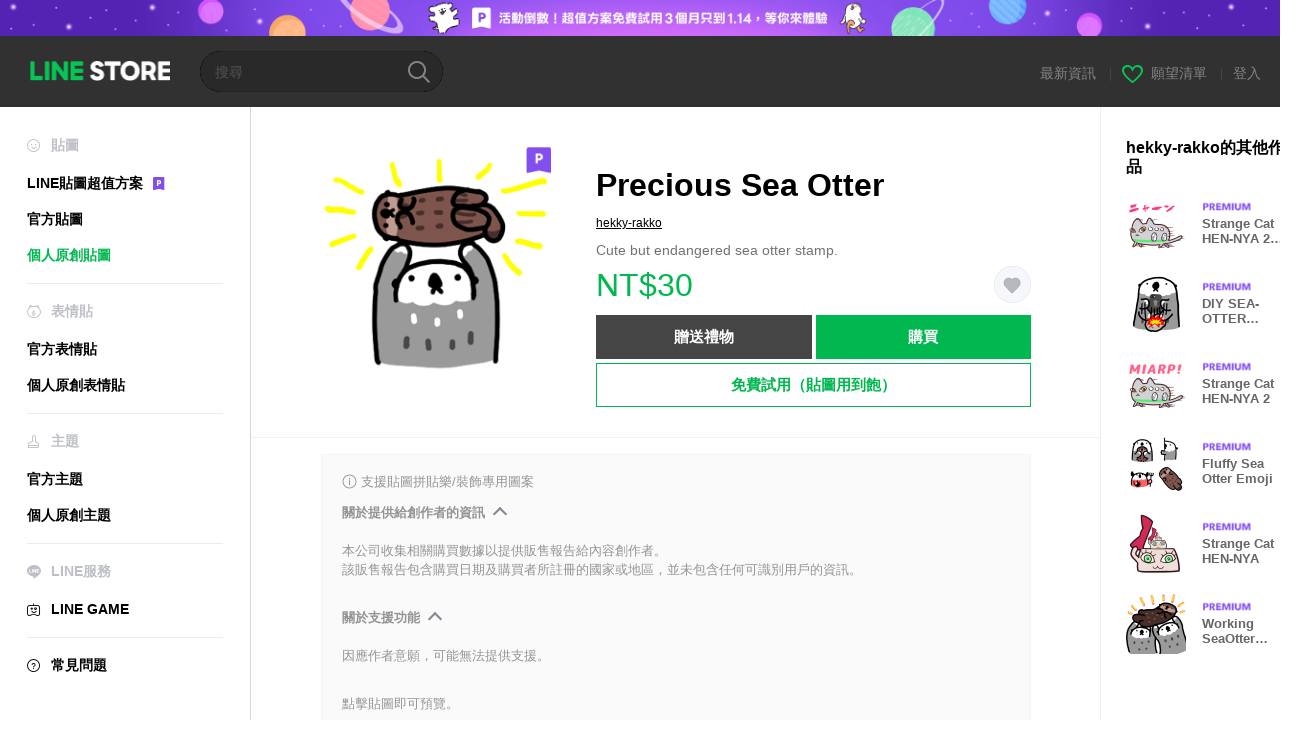

--- FILE ---
content_type: application/javascript
request_url: https://static.line-scdn.net/line_store/edge/store-vite/main.BE5WDOFE.min.js
body_size: 19178
content:
const __vite__mapDeps=(i,m=__vite__mapDeps,d=(m.f||(m.f=["GraphQLPageRoot.DD2bRXC2.min.js","vendors~main.qQDP9-Lr.min.js","StickerTabPage.BrC11Wp4.min.js","useTopQuery.BQUFSuXj.min.js","ProductMetaIconOverlay.CCoyE5UR.min.js","ProductMetaIconOverlay.DaO4vwLr.min.css","scroll.DoQcjMrP.min.js","useTopQuery.CASo4E7M.min.css","ThemeTabPage.CA-STygu.min.js","EmojiTabPage.B8rxn4Uc.min.js","BrowsingHistoryPage.DSwDbNoY.min.js","ProductListGrid.CL1Y5vvp.min.js","index.D7OC70k4.min.js","index.BmdOa-Ue.min.css","ProductListGrid.BRVEcvyD.min.css","BrowsingHistoryPage.B32oJk2_.min.css","HeaderBannerPreviewPage.Cs6u2XW0.min.js","origin.DmJ2dUkC.min.js","HeaderBannerPreviewPage.C7or9wpL.min.css","InstallPwaPage.BDn98Egp.min.js","dynamic-import-helper.ChhUkZeF.min.js","InstallPwaPage.PLqk1MlV.min.css","PopupPreviewPage.BsGHQvT2.min.js","PopupPreviewPage.CnFSOky0.min.css","PremiumLandingPage.DkvC53z3.min.js","index.BM0B5WFu.min.js","shareUtils.G1OD4kIx.min.js","url.D_sB6rXi.min.js","wishlist.constants.DqlD5teN.min.js","index.hn8KYF-d.min.css","window.Bf_rQmC8.min.js","PremiumLandingPage.CK7gxYtA.min.css","RecommendPage.VlYFyySs.min.js","SectionBox.BV6AgoKs.min.js","SectionBox.BsgctGMa.min.css","TabListLink.BJ2gpu9o.min.js","TabListLink.Bnrvj_xg.min.css","recommend.B2iTdwnY.min.js","RecommendPage.8kDY8wKw.min.css","RecommendPageSummary.B6Jz88zb.min.js","SectionTitle.BbOw2_uk.min.js","SectionTitle.0PQur2wf.min.css","RecommendPageSummary.CmhutY3m.min.css","RecommendPageList.hX9VN6ZA.min.js","LoadMore.B85T3wtf.min.js","CommonLoadMoreButton.T4pkPYzF.min.js","CommonLoadMoreButton.CaAMh46m.min.css","PaginationList.DRKvX-yV.min.js","PaginationList.B0NQLHil.min.css","RecommendPageList.CMdmiphV.min.css","SearchPage.Ci8oxXNV.min.js","search.7-vY_iBU.min.js","SearchPage.L6JKD3u2.min.css","SearchPageList.C1MV47UK.min.js","SearchQueryHeader.BPCXLUdW.min.js","SearchQueryHeader.DotDOZ3Z.min.css","SearchPageList.BdWd9SJc.min.css","SearchPageSummary.DKTT2GUk.min.js","SearchPageSummary.wiQdbQri.min.css","WishlistPageDesktop.iqWHJ6Tq.min.js","WishlistNotFriendPopup.C8csnTLw.min.js","ShareUrl.O1mk3tdO.min.js","ShareUrl.CnNTOKqP.min.css","WishlistNotFriendPopup.DpJgCEAy.min.css","PrivacySwitch.DPsBAEZw.min.js","PrivacySwitch.BE8zjC_D.min.css","WishlistPageDesktop.DQQLiEcH.min.css","WishlistPageMobile.DSMBV3K_.min.js","navbar.D5qjVgVK.min.js","WishlistPageMobile.CfdBTHHR.min.css","WishlistContextWrapper.vyZNeF9h.min.js","WishlistSettingPage.DsxeTX9E.min.js","WishlistSettingPage.CjPo2ySy.min.css","RankingPage.BfBb8fUu.min.js","RankingPage.yNeRTAIv.min.css"])))=>i.map(i=>d[i]);
import{d as K,r as _,c as D,a as b,w as Q,b as k,o as p,e as T,T as Je,f as g,g as P,n as M,h as l,t as m,i as Ze,j as A,k as G,l as U,u as Xe,m as L,p as ze,q as C,s as w,v as I,x as d,F as Ee,y as et,z as q,A as ne,B as $,C as tt,D as nt,E as ot,G as we,H as rt,I as Te,J as st,K as at,L as it,M as lt,N as Se,O as ct,R as ut,P as pt,Q as dt,S as mt,U as gt,V as ft,W as ht,X as _t,Y as y}from"./vendors~main.qQDP9-Lr.min.js";(function(){try{var e=typeof window<"u"?window:typeof global<"u"?global:typeof globalThis<"u"?globalThis:typeof self<"u"?self:{};e.SENTRY_RELEASE={id:"store@2.102.0-vite"}}catch(t){}})();function Tr(){import.meta.url,import("_").catch(()=>1),async function*(){}().next()}try{(function(){var e=typeof window<"u"?window:typeof global<"u"?global:typeof globalThis<"u"?globalThis:typeof self<"u"?self:{},t=new e.Error().stack;t&&(e._sentryDebugIds=e._sentryDebugIds||{},e._sentryDebugIds[t]="fa19c6bf-5666-40d4-bee2-532991f5a6aa",e._sentryDebugIdIdentifier="sentry-dbid-fa19c6bf-5666-40d4-bee2-532991f5a6aa")})()}catch(e){}(function(){const t=document.createElement("link").relList;if(t&&t.supports&&t.supports("modulepreload"))return;for(const o of document.querySelectorAll('link[rel="modulepreload"]'))a(o);new MutationObserver(o=>{for(const r of o)if(r.type==="childList")for(const s of r.addedNodes)s.tagName==="LINK"&&s.rel==="modulepreload"&&a(s)}).observe(document,{childList:!0,subtree:!0});function n(o){const r={};return o.integrity&&(r.integrity=o.integrity),o.referrerPolicy&&(r.referrerPolicy=o.referrerPolicy),o.crossOrigin==="use-credentials"?r.credentials="include":o.crossOrigin==="anonymous"?r.credentials="omit":r.credentials="same-origin",r}function a(o){if(o.ep)return;o.ep=!0;const r=n(o);fetch(o.href,r)}})();const oe=K("error",()=>{const e=_(null);function t(a){e.value=a}function n(a){D(a)}return{appError:e,throwError:t,throwApiError:n}}),E=(e,t)=>{const n=e.__vccOpts||e;for(const[a,o]of t)n[a]=o;return n},vt={class:"content"},xt={__name:"StoreToast",props:{state:{type:Object,required:!0}},emits:["close"],setup(e,{emit:t}){const n=e,a=t,o=_(),r=b(()=>{var s,i;return(i=(s=n.state.options)==null?void 0:s.container)!=null?i:document.body});return Q(n,s=>{var i,c;s.state.isVisible&&(o.value&&(clearTimeout(o.value),o.value=void 0),o.value=setTimeout(()=>{a("close")},(c=(i=s.state.options)==null?void 0:i.duration)!=null?c:2e3))}),(s,i)=>(p(),k(Ze,{name:"fade"},{default:T(()=>{var c,u;return[(p(),k(Je,{to:r.value},[e.state.isVisible?(p(),g("div",{key:0,class:"toast flex justify-center",style:M({position:(c=e.state.options)!=null&&c.container?"absolute":"fixed"})},[l("div",vt,m((u=e.state.options)==null?void 0:u.message),1)],4)):P("",!0)],8,["to"]))]}),_:1}))}},bt=E(xt,[["__scopeId","data-v-5c0035e5"]]),Ar=24,Cr=36,Lr=["sticker","emoji","theme","family"],Ir=Object.freeze({NOT_LOGGED_IN:"NOT_LOGGED_IN",NEVER_SUBSCRIBED:"NEVER_SUBSCRIBED",UNSUBSCRIBED_BUT_EXPERIENCED_BEFORE:"UNSUBSCRIBED_BUT_EXPERIENCED_BEFORE",SUBSCRIBED_BASIC_PLAN:"SUBSCRIBED_BASIC_PLAN",SUBSCRIBED_DELUXE_PLAN:"SUBSCRIBED_DELUXE_PLAN",DISABLED_FEATURE:"DISABLED_FEATURE",SUBSCRIBED_MUSIC_PLAN:"SUBSCRIBED_MUSIC_PLAN",SUBSCRIBED_LINEMO_PLAN:"SUBSCRIBED_LINEMO_PLAN",SUBSCRIBED_TW_LINE_MOBILE_PLAN:"SUBSCRIBED_TW_LINE_MOBILE_PLAN",SUBSCRIBED_TW_CHT_PLAN:"SUBSCRIBED_TW_CHT_PLAN"}),Rr=["JP","ID","TW","TH"],yt=Object.freeze({IN_MAINTENANCE:"IN_MAINTENANCE"}),Pt="[data-uri]",kt={name:"MaintenanceMessage"},Et={class:"maintenance-message"},wt=["innerHTML"];function Tt(e,t,n,a,o,r){return p(),g("div",Et,[t[0]||(t[0]=l("img",{alt:"maintenance",src:Pt},null,-1)),l("h1",null,m(e.$t("error.in_maintenance.bold")),1),l("p",{innerHTML:e.$mt("error.in_maintenance.desc")},null,8,wt)])}const St=E(kt,[["render",Tt],["__scopeId","data-v-f92d607a"]]),At={class:"error-wrapper"},Ct={__name:"MaintenanceModePage",setup(e){return(t,n)=>(p(),g("div",At,[A(St,{class:"testing"})]))}},Lt=E(Ct,[["__scopeId","data-v-1a9be081"]]),It=["href"],Rt={__name:"StoreLink",props:{to:{type:[String,Object],required:!0}},setup(e){const t=e,n=Xe(),a=b(()=>n&&n.resolve(t.to).name!=="NotFoundError");return(o,r)=>{const s=U("router-link");return a.value?(p(),k(s,{key:0,to:e.to},{default:T(()=>[G(o.$slots,"default")]),_:3},8,["to"])):(p(),g("a",{key:1,href:e.to},[G(o.$slots,"default")],8,It))}}},Bt="https://static.line-scdn.net/line_store/edge/store-vite/error-404.9Bwyi6Wl.png",Ot={name:"NotFoundErrorPage",components:{StoreLink:Rt}},$t={class:"wrapper"};function Nt(e,t,n,a,o,r){const s=U("StoreLink");return p(),g("div",$t,[t[0]||(t[0]=l("img",{src:Bt},null,-1)),l("h2",null,m(e.$t("error.404.bold")),1),l("p",null,m(e.$t("error.404.desc")),1),A(s,{to:"/home"},{default:T(()=>[L(m(e.$t("btn.confirm")),1)]),_:1})])}const Ae=E(Ot,[["render",Nt],["__scopeId","data-v-5896b340"]]),Mt={name:"App",components:{StoreToast:bt,NotFoundErrorPage:Ae,MaintenanceModePage:Lt},inject:["isPC"],provide(){return{toast:{show:e=>{this.toastState={isVisible:!0,options:e}}}}},data:()=>({ERROR_TYPES:yt,toastState:{isVisible:!1,options:null}}),computed:{...ze(oe,["appError"]),errorType(){var e,t,n,a;return(a=(n=(t=(e=this.appError)==null?void 0:e.response)==null?void 0:t.data)==null?void 0:n[0])==null?void 0:a.errorType}},watch:{appError(e){e&&D(e)}},methods:{hideToast(){this.toastState={isVisible:!1,options:null}}}};function Ut(e,t,n,a,o,r){const s=U("MaintenanceModePage"),i=U("NotFoundErrorPage"),c=U("router-view"),u=U("StoreToast");return p(),g("div",{class:C({pc:r.isPC,mobile:!r.isPC})},[r.errorType===e.ERROR_TYPES.IN_MAINTENANCE?(p(),k(s,{key:0})):e.appError?(p(),k(i,{key:1})):(p(),k(c,{key:2})),A(u,{state:e.toastState,onClose:r.hideToast},null,8,["state","onClose"])],2)}const Dt=E(Mt,[["render",Ut]]),Y=()=>window.OPTIONS.config.userStateModel,Br=()=>window.OPTIONS.config.footers,qt=()=>window.OPTIONS.config.page,re=()=>{var e,t,n;return(n=(t=(e=window.OPTIONS)==null?void 0:e.config)==null?void 0:t.env)==null?void 0:n.phase},le=()=>["release","staging"].includes(re()),X=Y(),R={name:"UserDeviceProvider",provide:{isPC:!X.isSmartphone,isMobile:X.isSmartphone,isIOS:X.isIOS},render(){return this.$slots.default()}},Ht={key:0,class:"lar la-exclamation-circle mb-5 p-3 text-[50px]",style:{color:"#c8c8c8"}},Ft=["innerHTML"],Vt={class:"flex w-full flex-row justify-between gap-2"},z=0,W=1,Wt={__name:"CancelMusicPlanPopup",props:{expireUrl:{type:String,required:!0},freeTrialMonthsLeft:{type:Number,default:0}},emits:["submit","cancel"],setup(e,{emit:t}){const n=t,a=w("isPC"),o=_(z),r=b(()=>e.freeTrialMonthsLeft>0),s=b(()=>{const u=o.value===z&&!r.value||o.value===W&&r.value,f=o.value===W&&!r.value;let h;return o.value===z?h=r.value?"page.text.music.cancel.trial_warn.title":"page.text.music.cancel.warn.title":h=r.value?"page.text.music.cancel.trial_final_check.title":"page.text.music.cancel.final_check.title",{displayList:u,isShortPopup:f,title:h}});function i(){o.value===W?n("submit"):o.value=W}function c(){n("cancel")}return(u,f)=>(p(),g("div",{class:"fixed inset-0 z-[10000] flex items-center justify-center bg-black bg-opacity-60",onClick:I(c,["self","prevent"])},[l("div",{class:C(["relative box-border flex flex-col items-center justify-between bg-white",d(a)?"w-[558px] px-15 py-10 pt-[30px]":"w-[307px] px-4 py-[30px]"])},[l("i",{class:"lar la-times absolute right-2.5 top-2.5 cursor-pointer p-[5px] text-[20px]",style:{color:"#cecece"},onClick:I(c,["self","prevent"])}),s.value.isShortPopup?P("",!0):(p(),g("i",Ht)),l("h2",{class:C(["mb-2 text-center font-bold",[d(a)?"text-[18px]":"text-[13px] leading-[130%]",{"mb-[24px] mt-[5px]":s.value.isShortPopup}]])},m(u.$t(s.value.title,[e.freeTrialMonthsLeft])),3),s.value.displayList?(p(),g("ul",{key:1,class:C(["mb-6 list-disc",{"list-inside":!d(a)}])},[(p(),g(Ee,null,et(["page.text.music.cancel.warn.desc.1","page.text.music.cancel.warn.desc.2","page.text.music.cancel.warn.desc.3","page.text.music.cancel.warn.desc.4"],h=>l("li",{key:h,class:C(["font-normal leading-[16px]",d(a)?"text-[12px]":"text-[11px]"])},m(u.$t(h)),3)),64))],2)):!s.value.isShortPopup&&r.value?(p(),g("p",{key:2,class:C(["mb-6 font-normal leading-[16px]",d(a)?"text-[12px]":"text-[11px]"]),innerHTML:u.$t("page.text.music.cancel.trial_warn.desc",{0:e.freeTrialMonthsLeft})},null,10,Ft)):P("",!0),l("div",Vt,[l("button",{class:"bg-[#626366]",onClick:c},m(u.$t("page.text.music.cancel.button.not_now")),1),l("button",{class:C(o.value===1?"bg-negative":"bg-primary"),onClick:i},m(u.$t("page.text.music.cancel.button.ok")),3)])],2)]))}},jt=E(Wt,[["__scopeId","data-v-49b10c39"]]),ce=".music-plan-cancel-control",Gt={__name:"GlobalCancelMusicPlanPopup",setup(e){const t=_(!1),n=_({});function a(s){s.preventDefault();const i=s.target.closest(ce),{expireUrl:c,freeTrialMonthsLeft:u}=i.dataset;!c||!u||(n.value={expireUrl:c,freeTrialMonthsLeft:parseInt(u)||0},t.value=!0)}function o(){n.value.expireUrl&&(window.location.href=n.value.expireUrl)}function r(){t.value=!1}return q(()=>{document.querySelectorAll(ce).forEach(s=>{s.addEventListener("click",a)})}),(s,i)=>t.value?(p(),k(jt,{key:0,"expire-url":n.value.expireUrl,"free-trial-months-left":n.value.freeTrialMonthsLeft,onCancel:r,onSubmit:o},null,8,["expire-url","free-trial-months-left"])):P("",!0)}};function Kt(e){const t=_(!1);let n;return q(()=>{const a=e.value;a&&(n=new IntersectionObserver(([o])=>{t.value!==o.isIntersecting&&(t.value=o.isIntersecting)}),n.observe(a))}),ne(()=>n==null?void 0:n.disconnect()),t}const Qt={class:"box-border flex h-[372px] w-[288px] flex-col rounded-xl bg-white pl-[24px] pr-[16px] lg:h-auto lg:w-[600px] lg:px-[24px]"},Yt={class:"relative flex-1 overflow-y-hidden pb-[20px] lg:pb-[8px]"},Jt={class:"h-full overflow-y-auto pr-[8px] lg:pr-0"},Zt={class:"mb-2 pt-[28px] text-center text-[17px] text-base font-bold tracking-[-0.44px] text-black lg:mb-[10px] lg:pt-[40px] lg:text-left"},Xt=["innerHTML"],zt={key:0,class:"mask absolute bottom-0 left-0 right-0 h-[44px]"},en={class:"flex flex-col gap-2 pb-[10px] pr-[8px] lg:flex-row-reverse lg:items-center lg:justify-start lg:px-0 lg:py-[20px]"},tn=["disabled"],nn={__name:"PremiumTermsPopup",props:{title:{type:String,required:!0},content:{type:String,required:!0},confirmButtonText:{type:String,required:!0},cancelButtonText:{type:String,required:!0}},emits:["cancel","confirm"],setup(e,{emit:t}){const n=t,a=_(null),o=Kt(a),r=_(!1);return Q(o,s=>{s&&(r.value=s)}),(s,i)=>(p(),g("div",{class:"overlay",onClick:i[2]||(i[2]=I(c=>n("cancel"),["self","prevent"]))},[l("div",Qt,[l("div",Yt,[l("div",Jt,[l("h2",Zt,m(e.title),1),l("p",{class:"text-justify text-[13px] font-normal leading-[18px] tracking-[-0.09px] text-[#949494] lg:text-[#555]",innerHTML:e.content},null,8,Xt),l("div",{ref_key:"scrollableBottomRef",ref:a,class:"relative -mt-4 h-4"},null,512)]),d(o)?P("",!0):(p(),g("div",zt))]),l("div",en,[l("button",{class:"rounded-[5px] bg-[#06c755] px-6 py-[16px] text-center text-[15px] font-bold leading-[16px] tracking-[-0.25px] text-white lg:py-[14px]",disabled:!r.value,onClick:i[0]||(i[0]=I(c=>n("confirm"),["prevent"]))},m(e.confirmButtonText),9,tn),l("button",{class:"bg-white px-6 py-[16px] text-center text-[15px] font-bold leading-[16px] tracking-[-0.25px] text-[#777] lg:py-[14px]",onClick:i[1]||(i[1]=I(c=>n("cancel"),["prevent"]))},m(e.cancelButtonText),1)])])]))}},on=E(nn,[["__scopeId","data-v-2772671b"]]),rn={class:"box-border flex w-[288px] flex-col gap-[20px] rounded-xl bg-white px-[24px] pb-[24px] pt-[28px] text-center lg:w-[600px] lg:gap-[28px] lg:pb-[20px] lg:pt-[40px] lg:text-left"},sn={class:"flex flex-col gap-2 lg:gap-[10px]"},an={class:"text-[17px] text-base font-bold leading-[22px] tracking-[-0.44px] text-[#111] lg:text-[20px] lg:leading-[26px] lg:tracking-[0.34px]"},ln=["innerHTML"],cn={__name:"ErrorPopup",props:{title:{type:String,required:!0},content:{type:String,required:!0},buttonText:{type:String,required:!0}},emits:["confirm"],setup(e,{emit:t}){const n=t;return(a,o)=>(p(),g("div",{class:"overlay",onClick:o[1]||(o[1]=I(r=>n("confirm"),["self","prevent"]))},[l("div",rn,[l("div",sn,[l("h2",an,m(e.title),1),l("p",{class:"text-[13px] font-normal leading-[18px] tracking-[-1px] text-[#949494] lg:tracking-[-0.11px] lg:text-[#555]",innerHTML:e.content},null,8,ln)]),l("button",{class:"rounded-[5px] bg-[#06c755] px-6 py-[16px] text-center text-[15px] font-bold leading-[22px] tracking-[-0.25px] text-white",onClick:o[0]||(o[0]=I(r=>n("confirm"),["prevent"]))},m(e.buttonText),1)])]))}},un=E(cn,[["__scopeId","data-v-198dc0d8"]]),ue=e=>{if(e.status===204||e.headers.get("Content-Length")==="0")return null;try{return e.json()}catch(t){return null}},x={async performRequest(e){var s,i;if(!e.url)throw new Error("Request URL is required");if(new URL(e.url,document.baseURI).origin!==new URL(document.baseURI).origin)throw new Error("Request URL must point to current document's origin");const t={...(s=e.headers)!=null?s:{},Accept:"application/json","Content-Type":"application/json","X-Requested-With":"XMLHttpRequest"},n=(i=e.method)!=null?i:"GET",a=e.body?JSON.stringify(e.body):e.body,o=e.query?"".concat(e.url,"?").concat(new URLSearchParams(e.query).toString()):e.url,r=await fetch(o,{headers:t,method:n,body:a});if(!r.ok){const c=new Error("[API]: Server failed to process request to ".concat(e.url));throw c.statusCode=r.status,c.data=await ue(r),D(c),c}return ue(r)}},Or={getCategory(e,t={}){return x.performRequest({url:"/api/recommendation/".concat(e),query:t})}},$r={getItemsByCategory(e,t={}){return x.performRequest({url:"/api/search/".concat(e),query:t})}},Nr={getLandingPageInfo(e){return x.performRequest({url:"/api/stickers-premium-lp/lpinfo",query:{country:e}})}},Mr={getBrowsingHistory(){return x.performRequest({url:"/api/browsinghistory"})}},Ce={sendMetrics({cookieName:e,action:t,viewType:n}){return x.performRequest({url:"/api/popup/metrics",method:"POST",body:{cookieName:e,action:t,viewType:n}})},setDisplayed(e){return x.performRequest({url:"/api/popup/displayed",method:"POST",body:{popupId:e}})}},Le={getFestivalEndTime(){return x.performRequest({url:"/api/header/festival-end-time"})},getMaxCashbackRate(){return x.performRequest({url:"/api/header/max-cashback-percentage-value"})}},pn={addStoreOaFriend(){return x.performRequest({url:"/api/addStoreOaAsFriend",method:"POST"})}},dn={accept(){return x.performRequest({url:"/api/stickers-premium/accept-lyp-agreement",method:"POST"})}},mn={accept(){return x.performRequest({url:"/api/terms/agreeTerms",method:"POST"})}},Ur={getSharedWishlist(e={offset:0,limit:36,urlHash:void 0}){return x.performRequest({url:"/api/wishlist/shared-wish-list",query:e})},getMyWishlist(e={offset:0,limit:36}){return x.performRequest({url:"/api/wishlist/my-wish-list",query:e})},getWishlistConfig(){return x.performRequest({url:"/api/wishlist/wishlist-config"})},updateVisibility(e){return x.performRequest({url:"/api/wishlist/update-visibility",method:"POST",query:{visibility:e}})},updateShareUrl(){return x.performRequest({url:"/api/wishlist/update-share-url",method:"POST"})},addWish({productType:e,productId:t}){return x.performRequest({url:"/api/wishlist/add-wish",method:"POST",body:{productType:e,productId:t}})},removeWish({productType:e,productId:t}){return x.performRequest({url:"/api/wishlist/remove-wish",method:"POST",body:{productType:e,productId:t}})},removeAllWishes(){return x.performRequest({url:"/api/wishlist/remove-all-wishes",method:"POST"})}},Dr={getFriends(){return x.performRequest({url:"/api/present/friends"})}},gn="spa-tos-agreement-accept-btn",fn={__name:"EndpageLYPTermsPopup",setup(e){const t=w("$t"),n=w("$mt"),a=_(!1),o=_(!1);function r(){a.value=!0}async function s(){try{await dn.accept(),window.location.reload()}catch(c){console.error(c),a.value=!1,o.value=!0,D(c)}}let i;return q(()=>{i=document.getElementById(gn),i==null||i.removeAttribute("disabled"),i==null||i.addEventListener("click",r)}),ne(()=>{i==null||i.removeEventListener("click",r)}),(c,u)=>(p(),g(Ee,null,[a.value?(p(),k(on,{key:0,"cancel-button-text":d(t)("Premium.rules.agree.cancel"),"confirm-button-text":d(t)("Premium.rules.agree.confirm"),content:d(n)("Premium.rules.agree.body.forGlobal.new"),title:d(t)("Premium.rules.agree.title"),onCancel:u[0]||(u[0]=f=>a.value=!1),onConfirm:s},null,8,["cancel-button-text","confirm-button-text","content","title"])):P("",!0),o.value?(p(),k(un,{key:1,"button-text":d(t)("btn.close"),content:d(t)("endpage.lyp.popup.error.desc"),title:d(t)("endpage.lyp.popup.error.title"),onConfirm:u[1]||(u[1]=f=>o.value=!1)},null,8,["button-text","content","title"])):P("",!0)],64))}},Ie={};class hn{sendEvent(t){window.dataLayer&&window.dataLayer.push({event:"analytics",...t})}}Ie.install=function(e){e.config.globalProperties.$analytics={GA:new hn},e.provide("$analytics",e.config.globalProperties.$analytics)};const Re={};Re.install=function(e){e.config.globalProperties.$escape=function(t){const n=document.createElement("p");return n.textContent=t,n.innerHTML}};const Be={};class pe extends Error{constructor(t){super(t),this.name="I18NError"}}const j=re()||"release";Be.install=function(e){const t=window.MESSAGE_SOURCE;e.config.globalProperties.$t=function(n,...a){if(!t){const r=new pe("No XLT message source found");return j!=="release"&&console.error(r),D(r),j==="release"?"":"??".concat(n,"??")}const o=t[n];if(!o){const r=new pe("No XLT key for '".concat(n,"'"));return j!=="release"&&console.error(r),D(r),j==="release"?"":"??".concat(n,"??")}return o.apply(this,a)},e.config.globalProperties.$mt=function(...n){return e.config.globalProperties.$t(...n).replace(/\n/g,"<br/>")},e.provide("$t",e.config.globalProperties.$t),e.provide("$mt",e.config.globalProperties.$mt)};$.extend(tt);function Oe(e,t){return t.some(n=>(n.startsWith("^")||(n="^".concat(n)),n.endsWith("$")||(n="".concat(n,"$")),new RegExp(n).test(e)))}const J=["ja","en","zh-Hant","zh-Hans","ko","th","id","de","fr","it","pt-BR","es"];function $e(e){return e.children?(e.children=e.children.map($e),e):(e.path.length&&e.path[e.path.length-1]!=="/"&&(e.path+="/"),e.path+=":lang(".concat(J.join("|"),")?"),e)}function Ne(){const t=navigator.languages&&navigator.languages.length>0?navigator.languages:[navigator.language];for(const n of t){if(J.includes(n))return n;if(n==="pt"||n.startsWith("pt-"))return"pt-BR";if(n.startsWith("zh-"))return n.toLowerCase()==="zh-cn"?"zh-Hans":"zh-Hant"}return"en"}function te(e){const t=e.split("/"),n=t[t.length-1];return J.find(a=>a===n)}function H(e){const t="/(".concat(J.join("|"),")/?$"),n=e.replace(new RegExp(t),"");return n||"/"}function _n(e){const t=document.querySelector('form.FnLanguageSelectForm input[name="url"]');!e||!t||(t.value=e)}const Me=K("headerBanner",()=>{const e=_(window.headerBanners||[]),t=_(null);function n(a,o=new Date){if(!e.value.length)return;const r=H(a);t.value=e.value.find(s=>$(o).isBefore($(s.endTime))&&Oe(r,s.paths))||null}return{allBanners:e,currentBanner:t,setCurrentHeaderBanner:n}}),vn=(e,t)=>{const n=_();let a;const o=()=>{const s=new Date().getTime(),i=a*1e3-s,c=$.duration(i);n.value="".concat(Math.floor(c.asDays())).concat(c.format(typeof t=="string"&&t.length?t:":HH:mm:ss"))};nt(()=>{a=ot(e),o()});const r=setInterval(o,1e3);return ne(()=>{clearInterval(r)}),{diff:n}},xn=()=>we(["headerBanner.getFestivalEndTime"],Le.getFestivalEndTime),bn=()=>we(["headerBanner.getMaxCashbackRate"],Le.getMaxCashbackRate),Ue=K("user",()=>{const e=_(Y());return{isLoggedIn:b(()=>e.value.isLoggedIn),country:b(()=>e.value.country),language:b(()=>e.value.language),viewType:b(()=>e.value.viewType),isIOS:b(()=>e.value.isIOS),isSmartphone:b(()=>e.value.isSmartphone)}}),yn={key:0,class:"header-banner-container"},Pn={class:"font-hiragino-normal flex items-center bg-white"},kn={class:"flex w-1/3 flex-col items-center justify-center text-[#EE6575] lg:flex-row lg:justify-end lg:gap-[5px] lg:px-3"},En={class:"with-dots text-[10px] lg:text-xs lg:font-bold"},wn={class:"flex w-2/3 items-center justify-center gap-[6px] bg-[#EE6575] py-[6px] font-bold text-white lg:justify-start lg:gap-[5px] lg:px-3 lg:py-[5px]"},Tn={class:"flex flex-col text-[14.5px] leading-[1.2] lg:flex-row lg:text-base"},Sn=["innerHTML"],An={class:"rounded-sm bg-white px-[1.5px] py-[3px] text-center text-[#EE6575] [writing-mode:vertical-lr] lg:rounded lg:px-1 lg:[writing-mode:initial]"},Cn={class:"block text-[8px] leading-none tracking-widest lg:text-[10px]"},Ln={class:"flex items-end"},In={class:"font-hiragino-std text-[36px] leading-none"},Rn={class:"text-center"},Bn={class:"text-[8.5px] leading-none lg:leading-[1.1]"},On={__name:"CashbackBanner",setup(e){const{data:t}=xn(),{data:n}=bn(),a=Ue(),o=w("isMobile"),r=w("$t"),{diff:s}=vn(t,r("store.top.headerbanner.cashback.time")),i=b(()=>a.language),c=r(o?"cashback.text.header_credit_sp":"cashback.text.header_credit_pc");return(u,f)=>d(n)&&d(t)?(p(),g("div",yn,[l("div",Pn,[l("div",kn,[l("span",En,m(d(r)("store.top.headerbanner.cashback")),1),l("span",{class:C(["text-base font-bold leading-[1.4] lg:text-lg",{"text-[12px]":d(o)&&i.value==="JAPANESE"}])},m(d(s)),3)]),l("div",wn,[l("div",Tn,[l("span",{innerHTML:d(c)},null,8,Sn)]),l("div",An,[l("span",Cn,m(d(r)("cashback.text.header_now")),1)]),l("div",Ln,[l("div",In,m(d(n)),1),l("div",Rn,[l("div",Bn,m(d(r)("cashback.text.game.max")),1),f[0]||(f[0]=l("div",{class:"text-[18px] leading-[1.1]"},"%",-1))])])])])])):P("",!0)}},$n=E(On,[["__scopeId","data-v-b9f99e9f"]]),Nn={key:0,class:"header-banner-container"},Mn=["href"],Un=["src"],Dn={__name:"GlobalHeaderBanner",setup(e){const t=Me(),n=b(()=>t.currentBanner);return(a,o)=>n.value?(p(),g("div",Nn,[l("a",{href:n.value.bannerUrl},[n.value.cashbackHeader?(p(),k($n,{key:0})):(p(),g("img",{key:1,class:"image block w-full",src:n.value.image},null,8,Un))],8,Mn)])):P("",!0)}},qn=E(Dn,[["__scopeId","data-v-62a83baa"]]),Hn="[data-uri]",Fn={key:0,class:"wrapper"},Vn={class:"text"},Wn={class:"sr-only"},jn={__name:"OaHeaderBanner",setup(e){const t=_(!1),n=oe();function a(){const s=location.protocol==="https:"?"; secure":"",i=$().add(1,"month").toString();document.cookie="gc201708=visited; expires=".concat(i,"; path=/").concat(s)}async function o(){try{await pn.addStoreOaFriend(),a(),t.value=!0}catch(s){n.throwApiError(s)}}function r(){a(),t.value=!0}return(s,i)=>t.value?P("",!0):(p(),g("div",Fn,[i[1]||(i[1]=l("img",{alt:"",class:"image",src:"https://d.line-scdn.net/n/line_store/sp_img/common/img_oa.png"},null,-1)),l("div",Vn,[l("h2",null,m(s.$t("endpage.oafollow.desc1")),1),l("h4",null,m(s.$t("endpage.oafollow.desc2")),1)]),l("button",{class:"add-button",onClick:o},m(s.$t("endpage.oafollow.button")),1),l("button",{class:"close-button",onClick:r},[i[0]||(i[0]=l("img",{alt:"",src:Hn},null,-1)),l("span",Wn,m(s.$t("btn.close")),1)])]))}},Gn=E(jn,[["__scopeId","data-v-a9ad4683"]]),Kn="BASIC",Qn="CAMPAIGN",ee=Object.freeze({CLICK:"click",CLOSE:"close",SHOW:"show"}),Yn=()=>rt({mutationFn:Ce.sendMetrics}),Jn=(e,t)=>$().isBefore($(e.endTime))&&Oe(t,e.paths);function Zn(e){return!e||!e.status?!1:e.type==="END_PAGE"&&e.status.isPremium}function Xn(e){return e?e.displayOnPremiumEndpageOnly:!1}function zn(e=[],t=""){return e?e.filter(n=>!t.includes("".concat(n.cookieName,"="))):[]}function eo(){return Y().isPremiumUser}const De=K("popup",()=>{const e=_(zn(window.popups,document.cookie)),t=_(null),n=oe();async function a(o){if(!e.value.length)return;const r=H(o),s=e.value.findIndex(u=>Xn(u)&&(!Zn(qt())||!eo())?!1:Jn(u,r));if(s<0){t.value=null;return}const i=[...e.value],[c]=i.splice(s,1);try{await Ce.setDisplayed(c.id)}catch(u){n.throwApiError(u)}t.value=c,e.value=i}return{allPopups:e,currentPopup:t,setCurrentPopup:a}}),to={name:"Popup",props:{imageUrl:{type:String,required:!0},title:{type:String,default:""},description:{type:String,default:""},isFullWidthImage:{type:Boolean,default:!1},bgColor:{type:String,default:"#fff"},confirmButtonBgColor:{type:String,default:"#06c755"},confirmButtonTextColor:{type:String,default:null},closeButtonBgColor:{type:String,default:null},closeButtonTextColor:{type:String,default:"#000"},buttonsContainerStyle:{type:Object,default:()=>null}},emits:["confirmButtonClick","cancelButtonClick"],computed:{popupStyle(){return{"background-color":this.bgColor}},popupHeadStyle(){return this.isFullWidthImage&&{padding:0}},confirmButtonStyle(){return{"background-color":this.confirmButtonBgColor,color:this.confirmButtonTextColor}},cancelButtonStyle(){return{"background-color":this.closeButtonBgColor,color:this.closeButtonTextColor}}},methods:{confirmButtonClick(){this.$emit("confirmButtonClick")},cancelButtonClick(){this.$emit("cancelButtonClick")}}},no=["alt","src"],oo={class:"popup-body"},ro=["innerHTML"],so=["innerHTML"];function ao(e,t,n,a,o,r){return p(),g("div",{class:"popup-container",onClick:t[2]||(t[2]=I((...s)=>r.cancelButtonClick&&r.cancelButtonClick(...s),["self"]))},[l("div",{class:"popup",style:M(r.popupStyle)},[l("div",{class:"popup-head",style:M(r.popupHeadStyle)},[l("img",{alt:n.title,class:"popup-image",src:n.imageUrl},null,8,no)],4),l("div",oo,[n.title?(p(),g("h2",{key:0,class:"popup-title ellipsis",innerHTML:n.title},null,8,ro)):P("",!0),n.description?(p(),g("p",{key:1,class:"popup-description ellipsis",innerHTML:n.description},null,8,so)):P("",!0),l("div",{class:"buttons-container",style:M(n.buttonsContainerStyle)},[l("button",{class:"button confirm-button",style:M(r.confirmButtonStyle),onClick:t[0]||(t[0]=(...s)=>r.confirmButtonClick&&r.confirmButtonClick(...s))},m(e.$t("animationemoji.popup.click")),5),l("button",{class:"button cancel-button",style:M(r.cancelButtonStyle),onClick:t[1]||(t[1]=(...s)=>r.cancelButtonClick&&r.cancelButtonClick(...s))},m(e.$t("btn.close")),5)],4)])],4)])}const de=E(to,[["render",ao],["__scopeId","data-v-8675a82d"]]),io={class:"global-popup"},lo={__name:"GlobalPopup",setup(e){const t=w("isMobile"),n=w("$t"),a=De(),o=b(()=>a.currentPopup),r=Te(),s=Yn(),i=b(()=>o.value&&o.value.templateType===Kn),c=b(()=>o.value&&o.value.templateType===Qn),u=b(()=>{const N=r.params.lang||te(window.location.pathname)||Ne();return o.value.imageUrls[N]||o.value.imageUrls.en}),f=b(()=>o.value.titleXlt?n(o.value.titleXlt):o.value.title),h=b(()=>o.value.descriptionXlt?n(o.value.descriptionXlt):o.value.description),S=N=>s.mutate({action:N,cookieName:o.value.cookieName,viewType:t?"SP":"PC"});Q(o,N=>{N&&S(ee.SHOW)});const F=()=>{S(ee.CLICK),o.value.confirmButtonUrl&&(window.location.href=o.value.confirmButtonUrl,a.$patch({currentPopup:null}))},V=()=>{S(ee.CLOSE),a.$patch({currentPopup:null})};return(N,wr)=>(p(),g("div",io,[i.value?(p(),k(de,{key:0,description:h.value,"image-url":o.value.imageUrl,title:f.value,onCancelButtonClick:V,onConfirmButtonClick:F},null,8,["description","image-url","title"])):P("",!0),c.value?(p(),k(de,{key:1,"bg-color":o.value.bgColor,"buttons-container-style":{marginTop:0},"close-button-bg-color":o.value.closeButtonBgColor,"close-button-text-color":o.value.closeButtonTextColor,"confirm-button-bg-color":o.value.confirmButtonBgColor,"confirm-button-text-color":o.value.confirmButtonTextColor,"image-url":u.value,"is-full-width-image":"",onCancelButtonClick:V,onConfirmButtonClick:F},null,8,["bg-color","close-button-bg-color","close-button-text-color","confirm-button-bg-color","confirm-button-text-color","image-url"])):P("",!0)]))}},co="modulepreload",uo=function(e){return"https://static.line-scdn.net/line_store/edge/store-vite/"+e},me={},v=function(t,n,a){let o=Promise.resolve();if(n&&n.length>0){let c=function(u){return Promise.all(u.map(f=>Promise.resolve(f).then(h=>({status:"fulfilled",value:h}),h=>({status:"rejected",reason:h}))))};document.getElementsByTagName("link");const s=document.querySelector("meta[property=csp-nonce]"),i=(s==null?void 0:s.nonce)||(s==null?void 0:s.getAttribute("nonce"));o=c(n.map(u=>{if(u=uo(u),u in me)return;me[u]=!0;const f=u.endsWith(".css"),h=f?'[rel="stylesheet"]':"";if(document.querySelector('link[href="'.concat(u,'"]').concat(h)))return;const S=document.createElement("link");if(S.rel=f?"stylesheet":co,f||(S.as="script"),S.crossOrigin="",S.href=u,i&&S.setAttribute("nonce",i),document.head.appendChild(S),f)return new Promise((F,V)=>{S.addEventListener("load",F),S.addEventListener("error",()=>V(new Error("Unable to preload CSS for ".concat(u))))})}))}function r(s){const i=new Event("vite:preloadError",{cancelable:!0});if(i.payload=s,window.dispatchEvent(i),!i.defaultPrevented)throw s}return o.then(s=>{for(const i of s||[])i.status==="rejected"&&r(i.reason);return t().catch(r)})},po=()=>v(()=>import("./GraphQLPageRoot.DD2bRXC2.min.js"),__vite__mapDeps([0,1])),mo=()=>v(()=>import("./StickerTabPage.BrC11Wp4.min.js"),__vite__mapDeps([2,3,4,1,5,6,7])),go=()=>v(()=>import("./ThemeTabPage.CA-STygu.min.js"),__vite__mapDeps([8,3,4,1,5,6,7])),fo=()=>v(()=>import("./EmojiTabPage.B8rxn4Uc.min.js"),__vite__mapDeps([9,3,4,1,5,6,7])),ho=[{path:"/home",component:po,children:[{path:"sticker",component:mo},{path:"emoji",component:fo},{path:"theme",component:go}]}],_o=()=>v(()=>import("./BrowsingHistoryPage.DSwDbNoY.min.js"),__vite__mapDeps([10,11,12,1,13,14,15])),vo=[{path:"/browsinghistory",component:_o}],ge=()=>v(()=>import("./HeaderBannerPreviewPage.Cs6u2XW0.min.js"),__vite__mapDeps([16,17,1,18])),xo=[{path:"/header_customizer/preview_pc",component:ge},{path:"/header_customizer/preview_sp",component:ge,props:{isMobile:!0}}],bo=()=>v(()=>import("./InstallPwaPage.BDn98Egp.min.js"),__vite__mapDeps([19,20,1,21])),yo=[{path:"/shortcut",component:bo}],Po=()=>v(()=>import("./PopupPreviewPage.BsGHQvT2.min.js"),__vite__mapDeps([22,17,1,23])),ko=[{path:"/popup_customizer/preview",component:Po}],Eo=()=>v(()=>import("./PremiumLandingPage.DkvC53z3.min.js"),__vite__mapDeps([24,1,25,26,27,28,29,20,30,31])),wo=[{path:"/stickers-premium/landing",component:Eo}],To=()=>v(()=>import("./RecommendPage.VlYFyySs.min.js"),__vite__mapDeps([32,1,33,34,35,36,37,38])),So=()=>v(()=>import("./RecommendPageSummary.B6Jz88zb.min.js"),__vite__mapDeps([39,1,11,12,13,14,40,6,41,37,42])),Ao=()=>v(()=>import("./RecommendPageList.hX9VN6ZA.min.js"),__vite__mapDeps([43,1,44,45,46,47,6,48,11,12,13,14,37,49])),Co=[{path:"/stickershop/recommended",component:To,children:[{path:"",name:"recommend-summary",component:So},{path:":category(sticker|emoji|theme|game)",name:"recommend-list",component:Ao}]}],Lo=()=>v(()=>import("./SearchPage.Ci8oxXNV.min.js"),__vite__mapDeps([50,1,33,34,35,36,51,52])),Io=()=>v(()=>import("./SearchPageList.C1MV47UK.min.js"),__vite__mapDeps([53,1,44,45,46,47,6,48,11,12,13,14,54,55,51,27,28,56])),Ro=()=>v(()=>import("./SearchPageSummary.DKTT2GUk.min.js"),__vite__mapDeps([57,1,11,12,13,14,54,55,40,6,41,51,58])),Bo=[{path:"/search",component:Lo,children:[{path:"",name:"search-summary",component:Ro},{path:":category(sticker|emoji|theme|family)",name:"search-list",component:Io}]}],Oo=()=>v(()=>import("./WishlistPageDesktop.iqWHJ6Tq.min.js"),__vite__mapDeps([59,1,47,6,48,30,60,28,61,62,26,27,12,13,63,64,65,66])),$o=()=>v(()=>import("./WishlistPageMobile.DSMBV3K_.min.js"),__vite__mapDeps([67,1,45,46,60,28,30,61,62,26,27,12,13,63,68,6,69])),qe=()=>v(()=>import("./WishlistContextWrapper.vyZNeF9h.min.js"),__vite__mapDeps([70,1])),No=()=>v(()=>import("./WishlistSettingPage.DsxeTX9E.min.js"),__vite__mapDeps([71,1,64,28,61,62,65,68,72])),Mo=Y(),Uo=Mo.viewType,He=Uo==="PC",Fe=[{path:"/wishlist/:hash",component:qe,children:[{path:"",component:He?Oo:$o}]}];He||Fe.push({path:"/wishlist/setting",component:qe,children:[{path:"",component:No}]});const Do=()=>v(()=>import("./GraphQLPageRoot.DD2bRXC2.min.js"),__vite__mapDeps([0,1])),qo=()=>v(()=>import("./RankingPage.BfBb8fUu.min.js"),__vite__mapDeps([73,1,25,26,27,28,29,35,36,4,5,74])),Ho=[{path:"/trending",component:Do,children:[{path:":period(hourly|daily)",name:"sns-search-ranking",component:qo}]}],Fo=[...ho,...Co,...Bo,...wo,...vo,...ko,...xo,...Ho,...yo,...Fe,{path:"/:pathMatch(.*)*",name:"NotFoundError",component:Ae}],Z=st({history:at(),routes:Fo.map($e)});Z.beforeEach((e,t,n)=>{if(e.name==="NotFoundError"&&te(e.path)){n();return}if(e.params.lang){n();return}const o=(t.name==="NotFoundError"?te(t.path):t.params.lang)||Ne(),r=e.path.endsWith("/")?"":"/";n({path:"".concat(e.path).concat(r).concat(o),hash:e.hash,query:e.query})});Z.afterEach((e,t)=>{_n(e.fullPath),e.path!==t.path&&(De().setCurrentPopup(e.path),Me().setCurrentHeaderBanner(e.path)),window.ga&&(window.ga("set","page",e.path),window.ga("send","pageview"))});function Vo(){var e,t;return((t=(e=window.OPTIONS)==null?void 0:e.config)==null?void 0:t.firstTermsAgreementPopup)||null}function fe(e){const{url:t,label:n,dataEventAction:a,dataEventCategory:o}=e;return'<a target="_blank" href="'.concat(t,'" data-event-category="').concat(o,'" data-event-action="').concat(a,'">').concat(n,"</a>")}function Wo(){var e,t,n;return((n=(t=(e=window.OPTIONS)==null?void 0:e.config)==null?void 0:t.page)==null?void 0:n.type)==="premiumLp"}const jo="https://static.line-scdn.net/line_store/edge/store-vite/popup_pc.NH80scQN.png",Go="https://static.line-scdn.net/line_store/edge/store-vite/popup_sp.Bu42OMBo.png",Ko={class:"overlay"},Qo={class:"flex flex-col px-[12px] pt-[30px] lg:px-[35px]"},Yo={key:0,alt:"Popup image",class:"self-center",height:"254",src:jo,width:"340"},Jo={key:1,alt:"Popup image",class:"self-center",height:"212",src:Go,width:"270"},Zo={class:"mx-[9px] my-0 h-[21px] text-[13px] font-bold leading-[1.231] text-black lg:mx-0 lg:text-[14px]"},Xo={class:"mx-[9px] my-0 h-[18px] text-[11px] leading-[1.231] text-black lg:mx-0 lg:text-[12px]"},zo=["data-event-action"],er=["data-event-action","href"],tr={key:2,class:"mx-[9px] mt-[14px] flex gap-2 text-black lg:mx-0 lg:mt-[18px] lg:gap-[5px]"},nr=["innerHTML"],or={class:"flex w-full flex-col"},rr=["disabled"],sr={__name:"FirstTermsAgreementPopup",props:{title:{type:String,required:!0},description:{type:String,required:!0},needsFirstTermsAgreementCheck:Boolean,privacyPolicyUrl:{type:String,required:!0},agreementText:{type:String,required:!0},marketingPolicyLinkAttribute:{type:Object,required:!0},channelAgreementLinkAttribute:{type:Object,required:!0}},emits:["accept","skip"],setup(e,{emit:t}){const n=e,a=t,o=w("isPC"),r=o?"pc":"sp",s=_(!n.needsFirstTermsAgreementCheck);return(i,c)=>(p(),g("div",Ko,[l("div",{class:C(["relative flex w-[320px] flex-col items-stretch bg-white lg:w-[530px]",d(r)])},[l("div",Qo,[d(o)?(p(),g("img",Yo)):(p(),g("img",Jo)),c[4]||(c[4]=l("hr",{class:"mb-[28px] mt-[10px] block h-[1px] w-full border-0 bg-[#ebebeb] lg:mt-[33px]"},null,-1)),l("h3",Zo,m(e.title),1),l("p",Xo,m(e.description),1),l("p",{class:C(["mx-[9px] mb-0 mt-[7px] h-[17px] text-[11px] lg:mx-0 lg:mt-[12px]",{recolor:e.needsFirstTermsAgreementCheck}])},[l("a",{"data-event-action":"click_first-terms_terms-of-use_".concat(d(r)),"data-event-category":"common",href:"/terms",target:"_blank"},m(i.$t("page.text.rules.agree.Terms")),9,zo),c[3]||(c[3]=L(" , ",-1)),l("a",{"data-event-action":"click_first-terms_privacy-policy_".concat(d(r)),"data-event-category":"common",href:e.privacyPolicyUrl,target:"_blank"},m(i.$t("page.text.rules.agree.Privacy")),9,er)],2),e.needsFirstTermsAgreementCheck?(p(),g("label",tr,[it(l("input",{"onUpdate:modelValue":c[0]||(c[0]=u=>s.value=u),"data-test":"agreement-checkbox",name:"type",type:"checkbox"},null,512),[[lt,s.value]]),l("p",{class:"text-[12px] leading-[20px] lg:ml-2 lg:text-[13px]",innerHTML:i.$mt("page.text.rules.agree.checkbox.new",[d(fe)(e.marketingPolicyLinkAttribute),d(fe)(e.channelAgreementLinkAttribute)])},null,8,nr)])):P("",!0)]),l("div",or,[l("button",{class:"skip mb-[7px] mt-[13px] border-0 bg-white p-[10px] align-baseline text-[12px] font-bold text-[#a3a3a3] underline lg:mb-5 lg:mt-9 lg:h-[16px] lg:p-0 lg:text-[11px] lg:font-normal",type:"button",onClick:c[1]||(c[1]=u=>a("skip"))},m(i.$t("page.text.rules.later")),1),l("button",{class:"h-[46px] w-full border-0 bg-[#00b84f] text-[13px] font-bold leading-[1.231] text-white lg:h-[60px] lg:text-[16px]","data-test":"agreement-consent-btn",disabled:!s.value,type:"button",onClick:c[2]||(c[2]=u=>a("accept"))},m(e.agreementText),9,rr)])],2)]))}},ar=E(sr,[["__scopeId","data-v-8f598973"]]),ir={__name:"GlobalFirstTermsAgreementPopup",setup(e){const t=_(Vo()),n=w("isPC"),a=w("$analytics"),o=w("$t"),r=n?"pc":"sp";function s(u,f,h=1500){a.GA.sendEvent({...u,eventCallback:f,eventTiemout:h}),setTimeout(f,h*2)}q(()=>{t.value&&a.GA.sendEvent({eventCategory:"common",eventAction:"display_first-terms_".concat(r)})});function i(){if(!window.confirm(o("page.text.rules.later.alert.new"))){a.GA.sendEvent({eventCategory:"common",eventAction:"click_first-terms_alert_cancel_".concat(r)});return}let f="/logout";Wo()?f="/logout?backUrl=".concat(window.location.pathname):n&&(f="/logout?backUrl=/home");const h={eventCategory:"common",eventAction:"click_first-terms_logout_".concat(r)};s(h,()=>window.location.href=f)}async function c(){await mn.accept(),t.value=null;const u={eventCategory:"common",eventAction:"click_first-terms_agreement_".concat(r)};s(u,()=>window.location.reload())}return(u,f)=>t.value?(p(),k(ar,Se({key:0},t.value,{onAccept:c,onSkip:i}),null,16)):P("",!0)}},lr={__name:"TabMenu",setup(e){const t=_(null);return q(()=>{const n=t.value.querySelector("li.active");if(!n)return;const a=t.value.getBoundingClientRect().width,o=n.getBoundingClientRect().left,r=n.getBoundingClientRect().width,s=o+r-a;t.value.scroll(s,0)}),(n,a)=>(p(),g("ul",{ref_key:"scrollAreaRef",ref:t,class:"flex h-[47.9px] flex-row overflow-x-auto bg-white px-2"},[G(n.$slots,"default",{},void 0,!0)],512))}},cr=E(lr,[["__scopeId","data-v-0cf7cf79"]]),ur={__name:"TabMenuLink",props:{to:{type:String,required:!0},active:{type:Boolean,required:!1},gaEventAction:{type:String,default:"",required:!1},useSpaLink:{type:Boolean,required:!1,default:!1}},setup(e){const t=e,n=Ue(),a=b(()=>({[t.useSpaLink?"to":"href"]:t.to}));return(o,r)=>(p(),g("li",{class:C(["flex-shrink-0",{active:e.active}])},[(p(),k(ct(e.useSpaLink?d(ut):"a"),Se(a.value,{class:["mx-[9px] flex h-full items-center px-[1px] text-center font-bold",{"text-[14px]":d(n).language==="JAPANESE","text-[15px]":d(n).language!=="JAPANESE"}],"data-event-action":e.gaEventAction,"data-event-category":"ab_test"}),{default:T(()=>[G(o.$slots,"default",{},void 0,!0)]),_:3},16,["class","data-event-action"]))],2))}},O=E(ur,[["__scopeId","data-v-f1282f66"]]),pr={__name:"GlobalTabMenu",setup(e){const t=w("$t"),n={"/home/sticker":{navTitle:"tabmenu.sticker",pageTitle:"seo.metatitle.sticker2",pageDescription:"seo.metadescription.sticker2"},"/home/emoji":{navTitle:"tabmenu.emoji",pageTitle:"seo.metatitle.emoji",pageDescription:"seo.metadescription.emoji"},"/home/theme":{navTitle:"tabmenu.theme",pageTitle:"seo.metatitle.theme2",pageDescription:"seo.metadescription.theme2"}},a=Te();function o(s){const i=new URL(window.location.href).pathname,c=H(i!==a.path?i:a.path);return Array.isArray(s)?s.includes(c):s===c}const r=b(()=>["/home/sticker","/home/emoji","/home/theme"].includes(H(a.path)));return Q(()=>a.path,s=>{var u,f,h;const i=n[H(s)];if(!i)return;const c=document.querySelector(".FnGlobalHead h1.mdGHD01Ttl");c&&(c.textContent=t(i.navTitle)),document.title=t(i.pageTitle),(u=document.querySelector('meta[property="og:title"]'))==null||u.setAttribute("content",t(i.pageTitle)),(f=document.querySelector('meta[name="description"]'))==null||f.setAttribute("content",t(i.pageDescription)),(h=document.querySelector('meta[property="og:description"]'))==null||h.setAttribute("content",t(i.pageDescription))}),(s,i)=>(p(),k(cr,null,{default:T(()=>[A(O,{active:o(["/","/home"]),"ga-event-action":"tab_top_click_sp",to:"/"},{default:T(()=>[L(m(d(t)("tabmenu.top")),1)]),_:1},8,["active"]),A(O,{active:o("/home/sticker"),"ga-event-action":"tab_sticker_click_sp",to:"/home/sticker","use-spa-link":r.value},{default:T(()=>[L(m(d(t)("tabmenu.sticker")),1)]),_:1},8,["active","use-spa-link"]),A(O,{active:o("/home/emoji"),"ga-event-action":"tab_emoji_click_sp",to:"/home/emoji","use-spa-link":r.value},{default:T(()=>[L(m(d(t)("tabmenu.emoji")),1)]),_:1},8,["active","use-spa-link"]),A(O,{active:o("/home/theme"),"ga-event-action":"tab_theme_click_sp",to:"/home/theme","use-spa-link":r.value},{default:T(()=>[L(m(d(t)("tabmenu.theme")),1)]),_:1},8,["active","use-spa-link"]),A(O,{active:o("/game"),"ga-event-action":"tab_game_click_sp",to:"/game"},{default:T(()=>[L(m(d(t)("tabmenu.game")),1)]),_:1},8,["active"]),A(O,{active:o("/family/manga"),"ga-event-action":"tab_manga_click_sp",to:"/family/manga"},{default:T(()=>[L(m(d(t)("tabmenu.manga")),1)]),_:1},8,["active"]),A(O,{active:o("/family/music"),"ga-event-action":"tab_music_click_sp",to:"/family/music"},{default:T(()=>[L(m(d(t)("tabmenu.music")),1)]),_:1},8,["active"]),A(O,{active:o("/family/uranai"),"ga-event-action":"tab_uranai_click_sp",to:"/family/uranai"},{default:T(()=>[L(m(d(t)("tabmenu.uranai")),1)]),_:1},8,["active"])]),_:1}))}};function dr(){var e,t;return((t=(e=window.OPTIONS)==null?void 0:e.config)==null?void 0:t.appNavPopup)||null}const mr={class:"box-border flex w-[320px] flex-col gap-[12px] bg-white p-1"},gr={class:"flex flex-col px-[17px] pb-[27px] text-center"},fr={class:"break-words text-base font-bold leading-[20px] text-black"},hr=["href"],_r=["href"],vr={__name:"UniversalLinkPopup",props:{appUrl:{type:String,required:!0},appDownloadUrl:{type:String,required:!0}},emits:["close"],setup(e,{emit:t}){const n=t,a=w("$t");return(o,r)=>(p(),g("div",{class:"overlay",onClick:r[2]||(r[2]=I(s=>n("close"),["self"]))},[l("div",mr,[l("button",{class:"close-icon h-[38px] w-[38px] self-end bg-white p-0 text-[0px]","data-event-action":"close_popup_sp","data-event-category":"link","data-event-label":"universal","data-test":"close-btn",onClick:r[0]||(r[0]=s=>n("close"))}," close "),l("div",gr,[l("h2",fr,m(d(a)("universal.link.openline")),1),l("a",{class:"btn mt-[25px] flex h-[46px] items-center justify-center bg-[#00ca57] font-bold text-white no-underline","data-event-action":"open_LINEapp_sp","data-event-category":"link","data-event-label":"universal","data-test":"open-line-btn",href:e.appUrl},m(d(a)("universal.link.openline.open")),9,hr),l("button",{class:"btn mt-[14px] h-[46px] border border-solid border-[#00ca57] bg-white font-bold text-[#00ca57]","data-event-action":"see_LINESTORE_sp","data-event-category":"link","data-event-label":"universal","data-test":"view-browser-btn",onClick:r[1]||(r[1]=s=>n("close"))},m(d(a)("universal.link.openline.cancel")),1),l("a",{class:"link mt-[27px] text-[12px] text-[#555555] underline","data-event-action":"download_LINEapp_sp","data-event-category":"link","data-event-label":"universal","data-test":"download-line-btn",href:e.appDownloadUrl},m(d(a)("universal.link.openline.download")),9,_r)])])]))}},xr=E(vr,[["__scopeId","data-v-87907c89"]]),br={__name:"GlobalUniversalLinkPopup",setup(e){const t=dr(),n=_(!!t),a=w("$analytics");return q(()=>{n.value&&a.GA.sendEvent({eventCategory:"link",eventAction:"redirect_popup_sp",eventLabel:"universal"})}),(o,r)=>n.value?(p(),k(xr,{key:0,"app-download-url":d(t).appDownloadUrl,"app-url":d(t).appUrl,onClose:r[0]||(r[0]=s=>n.value=!1)},null,8,["app-download-url","app-url"])):P("",!0)}},yr=pt(),Pr=()=>{let e;window.addEventListener("beforeinstallprompt",t=>{t.preventDefault(),e=t}),window.addEventListener("store:install",async()=>{if(e){const{outcome:t}=await e.prompt();t==="accepted"&&(e=null)}else window.location.href="/shortcut"})};Pr();const B=e=>{const t=ft(e);return t.use(Be),t.use(Re),t.use(Ie),t.use(yr),t.use(Z),t.use(ht,{observer:!0}),t.use(_t,{queryClientConfig:{defaultOptions:{queries:{refetchOnWindowFocus:!1,staleTime:1/0,retry:!1}}}}),t},Ve=B({render:()=>y(R,()=>y(Dt))}),We=B({render:()=>y(R,()=>y(lo))}),je=B({render:()=>y(R,()=>y(qn))}),Ge=B({render:()=>y(R,()=>y(Gn))}),Ke=B({render:()=>y(R,()=>y(fn))}),Qe=B({render:()=>y(R,()=>y(ir))}),kr=B({render:()=>y(R,()=>y(br))}),Er=B({render:()=>y(R,()=>y(pr))}),Ye=B({render:()=>y(R,()=>y(Gt))});var Pe,ke;dt({app:[Ve,We,je,Ge,Ke,Qe,Ye],dsn:"https://ac6c5c28c76a010b7bc7cecc8e626579@ly.my.sentry.io/1070",integrations:[mt({router:Z})],release:"store@2.102.0-vite",tracesSampleRate:le()?.01:1,sampleRate:le()?.01:1,environment:re()}),gt("tagNo",(ke=(Pe=window.OPTIONS)==null?void 0:Pe.config)==null?void 0:ke.tagNo);const he=document.querySelector("#spa-root");he&&Ve.mount(he);const se=document.createElement("div");se.id="popup-root";document.body.appendChild(se);We.mount(se);const _e=document.querySelector("#header-banner-root");_e&&je.mount(_e);const ve=document.querySelector("#oa-header-banner");ve&&Ge.mount(ve);const xe=document.querySelector("#spa-endpage-lyp-terms-popup-root");xe&&Ke.mount(xe);const be=document.querySelector("#spa-tab-menu");be&&Er.mount(be);const ae=document.createElement("div");ae.id="global-first-term-agreement-popup";document.body.appendChild(ae);Qe.mount(ae);const ie=document.createElement("div");ie.id="global-universal-link-popup";document.body.appendChild(ie);kr.mount(ie);const ye=document.querySelector("#spa-cancel-music-plan-popup");ye&&Ye.mount(ye);export{$n as C,hn as G,Ar as I,St as M,de as P,Ir as S,E as _,Tr as __vite_legacy_guard,v as a,Mr as b,Ue as c,Kn as d,Qn as e,Ne as f,Br as g,Rt as h,le as i,Rr as j,Cr as k,Lr as l,Dr as m,Nr as p,Or as r,$r as s,oe as u,Ur as w};
